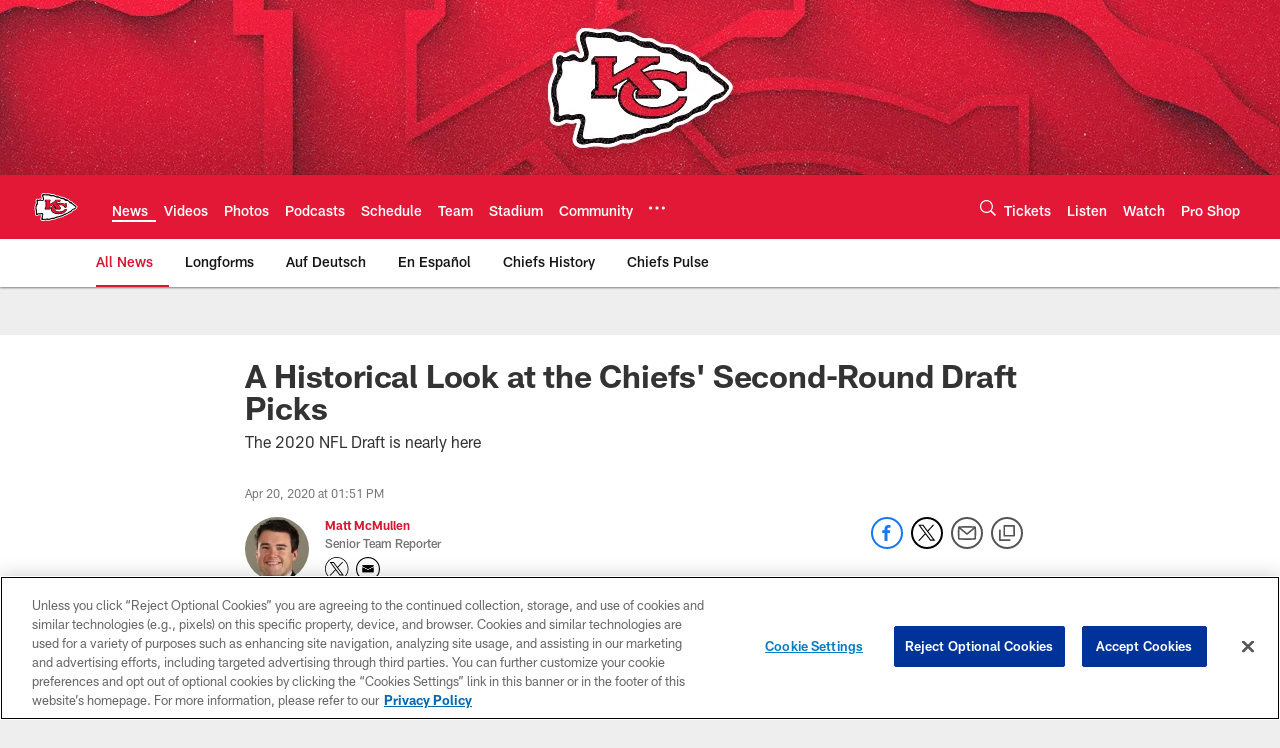

--- FILE ---
content_type: text/html; charset=utf-8
request_url: https://www.google.com/recaptcha/api2/aframe
body_size: 267
content:
<!DOCTYPE HTML><html><head><meta http-equiv="content-type" content="text/html; charset=UTF-8"></head><body><script nonce="lVh6itaZyrENMfA-aPzPiQ">/** Anti-fraud and anti-abuse applications only. See google.com/recaptcha */ try{var clients={'sodar':'https://pagead2.googlesyndication.com/pagead/sodar?'};window.addEventListener("message",function(a){try{if(a.source===window.parent){var b=JSON.parse(a.data);var c=clients[b['id']];if(c){var d=document.createElement('img');d.src=c+b['params']+'&rc='+(localStorage.getItem("rc::a")?sessionStorage.getItem("rc::b"):"");window.document.body.appendChild(d);sessionStorage.setItem("rc::e",parseInt(sessionStorage.getItem("rc::e")||0)+1);localStorage.setItem("rc::h",'1769074478399');}}}catch(b){}});window.parent.postMessage("_grecaptcha_ready", "*");}catch(b){}</script></body></html>

--- FILE ---
content_type: text/javascript; charset=utf-8
request_url: https://auth-id.chiefs.com/accounts.webSdkBootstrap?apiKey=4_axq0yuIxO58j02lK63yNEQ&pageURL=https%3A%2F%2Fwww.chiefs.com%2Fnews%2Fa-historical-look-at-the-chiefs-second-round-draft-picks-x0491&sdk=js_latest&sdkBuild=18435&format=json
body_size: 411
content:
{
  "callId": "019be50e370a7840b60f0e09923753e5",
  "errorCode": 0,
  "apiVersion": 2,
  "statusCode": 200,
  "statusReason": "OK",
  "time": "2026-01-22T09:34:32.726Z",
  "hasGmid": "ver4"
}